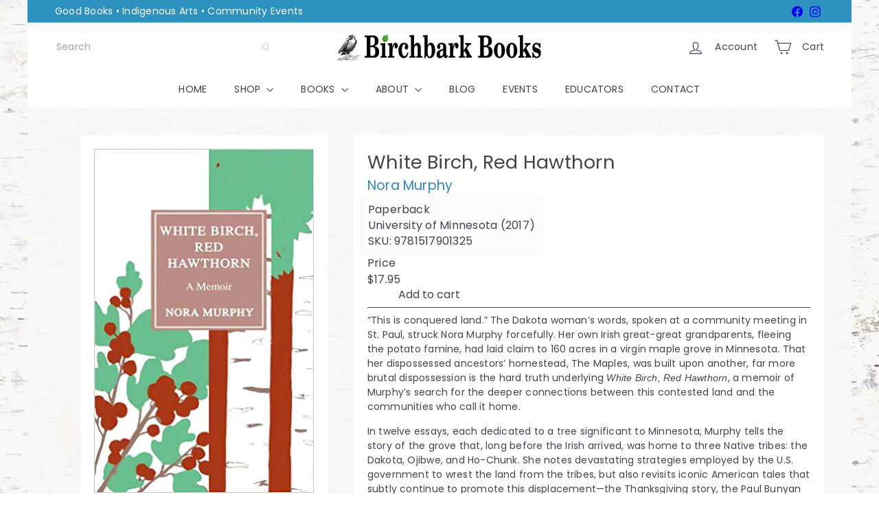

--- FILE ---
content_type: text/javascript
request_url: https://birchbarkbooks.com/cdn/shop/t/130/assets/list.filter-grid.sort-by.js?v=169103206739705814741765333557
body_size: -256
content:
import{EVENTS}from"util.events";class SortBy extends HTMLElement{connectedCallback(){this.abortController=new AbortController,this.sortSelect=this.querySelector("select"),this.sortBtns=this.querySelectorAll(".filter-sort"),this.sortSelect?(this.defaultSort=this.getDefaultSortValue(),this.sortSelect.addEventListener("change",evt=>{this.dispatchEvent(new CustomEvent(EVENTS.sortSelected,{detail:{sortValue:evt.target.value??this.defaultSort},bubbles:!0}))},{signal:this.abortController.signal})):this.sortBtns.length&&this.sortBtns.forEach(btn=>{btn.addEventListener("click",this.handleSortButtonClick.bind(this),{signal:this.abortController.signal})})}disconnectedCallback(){this.abortController.abort()}getDefaultSortValue(){return this.sortSelect.getAttribute("data-default-sortby")}handleSortButtonClick(evt){const btn=evt.currentTarget;this.dispatchEvent(new Event("filter:selected",{bubbles:!0}));const sortValue=btn.dataset.value;this.dispatchEvent(new CustomEvent(EVENTS.sortSelected,{detail:{sortValue},bubbles:!0}))}}customElements.define("sort-by",SortBy);
//# sourceMappingURL=/cdn/shop/t/130/assets/list.filter-grid.sort-by.js.map?v=169103206739705814741765333557
